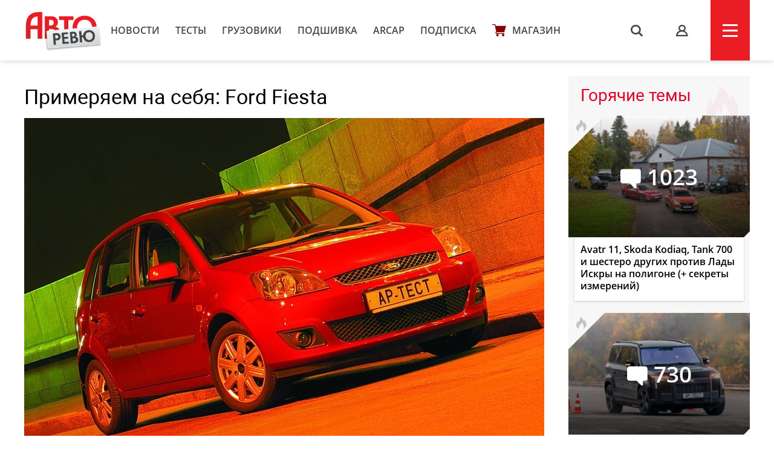

--- FILE ---
content_type: text/html; charset=UTF-8
request_url: https://autoreview.ru/articles/primeryaem-na-sebya/primeryaem-na-sebya-ford-fiesta
body_size: 18459
content:
<!DOCTYPE html>
<html xmlns="http://www.w3.org/1999/xhtml" lang="ru">
<head>
    <meta http-equiv="content-type" content="text/html; charset=utf-8">
    <!--[if IE]><script src="http://html5shiv.googlecode.com/svn/trunk/html5.js"></script><![endif]-->
    <title>Примеряем на себя: Ford Fiesta — Авторевю</title>
        <meta name="description" content="Примеряем на себя: Ford Fiesta">
    <meta name="keywords" content="Ford Fiesta">
    <meta property="og:url" content="https://autoreview.ru/articles/primeryaem-na-sebya/primeryaem-na-sebya-ford-fiesta" />
    <meta property="og:type" content="website" />
    <meta property="og:title" content="Примеряем на себя: Ford Fiesta" />
    <meta property="article:published_time" content="2006-05-01T03:02:29+04:00" />
    <meta property="og:image" content="https://autoreview.ru/images/Article/15/Article_1545_860_575.jpg" />
    <meta name="description" content="Примеряем на себя: Ford Fiesta">
    
    <meta property="og:image:width" content="860">
    <meta property="og:image:height" content="575">
    <link rel="apple-touch-icon" sizes="57x57" href="/images/favicon/apple-icon-57x57.png">
    <link rel="apple-touch-icon" sizes="60x60" href="/images/favicon/apple-icon-60x60.png">
    <link rel="apple-touch-icon" sizes="72x72" href="/images/favicon/apple-icon-72x72.png">
    <link rel="apple-touch-icon" sizes="76x76" href="/images/favicon/apple-icon-76x76.png">
    <link rel="apple-touch-icon" sizes="114x114" href="/images/favicon/apple-icon-114x114.png">
    <link rel="apple-touch-icon" sizes="120x120" href="/images/favicon/apple-icon-120x120.png">
    <link rel="apple-touch-icon" sizes="144x144" href="/images/favicon/apple-icon-144x144.png">
    <link rel="apple-touch-icon" sizes="152x152" href="/images/favicon/apple-icon-152x152.png">
    <link rel="apple-touch-icon" sizes="180x180" href="/images/favicon/apple-icon-180x180.png">
    <link rel="icon" type="image/png" sizes="192x192"  href="/images/favicon/android-icon-192x192.png">
    <link rel="icon" type="image/png" sizes="32x32" href="/images/favicon/favicon-32x32.png">
    <link rel="icon" type="image/png" sizes="96x96" href="/images/favicon/favicon-96x96.png">
    <link rel="icon" type="image/png" sizes="16x16" href="/images/favicon/favicon-16x16.png">
    <link rel="manifest" href="/images/favicon/manifest.json">
    <meta name="msapplication-TileColor" content="#ffffff">
    <meta name="msapplication-TileImage" content="/images/favicon/ms-icon-144x144.png">
    <meta name="HandheldFriendly" content="True">
    <meta name="MobileOptimized" content="320">
    <meta name="viewport" content="width=device-width">
    <meta name="language" content="Russia">
    <meta name="revisit-after" content="10">
    <meta name="yandex-verification" content="3210259d5033c8fb" />

    <link rel="stylesheet" href="/static/css/_style.css?v=7856433242367" type="text/css" media="screen, projection">
    
            <link rel="stylesheet" href="/static/css/_blank.css?v=7856433242367" type="text/css" media="screen, projection">
        
    
    <script type="text/javascript" src="/vendor/jQuery/jQuery-2.2.0.min.js"></script>
    <script type="text/javascript" src="/vendor/jQuery/jquery.mobile-1.4.5.min.js"></script>
    <script type="text/javascript" src="/vendor/magnific-popup/jquery.magnific-popup.min.js"></script>
    <script type="text/javascript" src="/vendor/swiper/swiper.min.js"></script>
    <script type="text/javascript" src="/vendor/owl.carousel/owl.carousel.min.js"></script>
    <script type="text/javascript" src="/vendor/malihu-custom-scrollbar-plugin/jquery.mCustomScrollbar.concat.min.js"></script>
    <script type="text/javascript" src="/vendor/tooltipster/jquery.tooltipster.min.js"></script>
    <script type="text/javascript" src="/vendor/jquery.formstyler/jquery.formstyler.min.js"></script>
    <script type="text/javascript" src="/js/main.js"></script>
    <script type="text/javascript" src="/js/script.js?v=9126d"></script>
    <!--<script type="text/javascript" src="/js/adfox.asyn.code.ver3.js"></script>-->
    <script src="https://yastatic.net/pcode/adfox/loader.js" crossorigin="anonymous"></script>
    <link href="https://fonts.googleapis.com/css2?family=Monoton&amp;display=swap" rel="stylesheet">
    <script>
    var arParams = {
        'csrfToken': 'm3XNjRtAT2DGwYVtAxO6ueycbLXdUDmO4TmJzOEH',
        'currentURL': 'https://autoreview.ru/articles/primeryaem-na-sebya/primeryaem-na-sebya-ford-fiesta',
        'isAuth': false,
        'isSubscriber': false
    };
    $.ajaxSetup({
        headers:
        { 'X-CSRF-TOKEN': 'm3XNjRtAT2DGwYVtAxO6ueycbLXdUDmO4TmJzOEH' }
    });
</script>    <style>
        .poll-loader {
            position:absolute;
            top:0;
            left:0;
            right:0;
            bottom:0;
            background:url('/images/rolling.gif') no-repeat center rgba(255,255,255,0.8);
        }
        .sidebar .tgb a {
            text-decoration: none;
        }
        .sidebar .tgb a:hover {
            text-decoration: underline;
        }
    </style>
    
    
        <link rel="stylesheet" type="text/css" href="/css/article.css?9827546">
    <script type="text/javascript" src="/js/adfox.asyn.code.scroll.js"></script>
    <link rel="stylesheet" href="/vendor/comments/css/prism-okaidia.css">
    <link rel="stylesheet" href="/vendor/comments/css/comments.css?v=64239432653">
    <script src="/vendor/vue/vue.min.js"></script>
    <link href="/css/litetooltip.min.css" rel="stylesheet">
    <script src="/js/tljs.js" type="text/javascript"></script>
    <script src="/js/lightgallery/lightgallery.min.js" type="text/javascript"></script>
    <script src="https://unpkg.com/smartphoto@1.1.0/js/smartphoto.min.js"></script>
    <link rel="stylesheet" href="https://unpkg.com/smartphoto@1.1.0/css/smartphoto.min.css">
    <script>
        $(document).ready(function () {
            $('.litetooltip-hotspot-wrapper .hotspot').each(function () {
                $(this).LiteTooltip({ title: $(this).find('.data-container').html() });
            });
            $('a.favorite').on('click', function(e) {
                e.preventDefault();

                if(!arParams.isAuth) {
                    return;
                }

                var self = this;

                $.ajax({
                    type: "POST",
                    url: "https://autoreview.ru/ajax/favorite/1545",
                    success: function (data) {
                        if(data.error > 0) {
                            alert('error');
                        } else {
                            $(self).toggleClass('active');
                        }
                    }
                });
            });

            $('.ar-slider').each(function(i, e) {
                var slides = JSON.parse($(e).attr('data-slider').replace(/'/g, '"')),
                    slider = $('<div class="article-slider"><div class="swiper-wrapper" style="height: auto;"></div><div class="control"> <div class="prev"></div> <div class="slide-index"> <span id="current">0</span> / <span id="total">0</span> </div> <div class="next"></div> </div></div>').addClass('slider-' + i);

                slides.forEach(function (item, i) {
                    var slide = '<div class="swiper-slide"><img src="' + item.src + '" alt="' + item.alt + '"><div class="text">' + item.alt + '</div></div>';
                    slider.children('.swiper-wrapper').append(slide)
                });

                $(e).replaceWith(slider);

                if (slides.length > 1) {
                    new Swiper('.slider-' + i, {
                        direction: 'horizontal',
                        loop: true,
                        onSlideChangeEnd: function (swiper) {
                            var index = (swiper.activeIndex - 1) % (swiper.slides.length - 2) + 1;
                            if (((swiper.activeIndex - 1) % (swiper.slides.length - 2) + 1) == 0) {
                                index = swiper.slides.length - swiper.loopedSlides * 2;
                            }
                            jQuery('.slider-' + i + ' .control #current').html(index);
                            jQuery('.slider-' + i + ' .control #total').html(swiper.slides.length - swiper.loopedSlides * 2);
                        },

                        nextButton: '.slider-' + i + ' .control .next',
                        prevButton: '.slider-' + i + ' .control .prev',
                        pagination: '.slider-' + i + ' .control .current'
                    });
                }
            });
        });
        rubric = 'Примеряем на себя';
    </script>

        
        <script>window.yaContextCb = window.yaContextCb || []</script>
    <script src="https://yandex.ru/ads/system/context.js" async></script>
    <link rel="preconnect" href="https://fonts.googleapis.com">
    <link rel="preconnect" href="https://fonts.gstatic.com" crossorigin>
    <link href="https://fonts.googleapis.com/css2?family=Rubik+Doodle+Shadow&display=swap" rel="stylesheet">

</head>
<body class="page-section">

<!--AdFox START-->
    <!--autoreview.ru-->
    <!--Площадка: autoreview.ru / * / *-->
    <!--Тип баннера: top-->
    <!--Расположение: <верх страницы>-->
    <div id="adfox_1507199294937926"></div>
    <script>
        window.Ya.adfoxCode.create({
            ownerId: 246035,
            containerId: 'adfox_1507199294937926',
            params: {
                pp: 'g',
                ps: 'cfot',
                p2: 'fift'
            }
        });

        window.addEventListener('message', function(event) {
            console.log(event);
            if(height = event.data['ar_height']) {
                if(event.data['position'] == 'top') {
                    $('#adfox_1507199294937926 > div').css('height', height)
                    $('#adfox_1507199294937926 iframe').css('height', height)
                }

                if(event.data['position'] == 'article') {
                    $('#adfox_16842446574015906 > div').css('height', height)
                    $('#adfox_16842446574015906 iframe').css('height', height)
                }
            }
        })
    </script>
    <style type="text/css">
        iframe {
            display: block;
        }
    </style>
    <!-- _________________________AdFox Asynchronous code END___________________________ -->

<header>
    <div class="container head">
        <div class="head-left">
            <a href="https://autoreview.ru" class="head-left-logo"></a>
                            <a href="/news" class="head-left-nav">Новости</a>
                            <a href="/articles/test" class="head-left-nav">Тесты </a>
                            <a href="/articles/trucks" class="head-left-nav">Грузовики</a>
                            <a href="/archive" class="head-left-nav">Подшивка</a>
                            <a href="/arcap" class="head-left-nav">ARCAP</a>
                            <a href="/subscribe" class="head-left-nav">Подписка</a>
                        <a href="/store" class="head-left-nav shop">Магазин</a>
        </div>
        <div class="head-right">
            <div class="head-right-search">
                <span class="search">s</span>
                <a href="#search" class="search">s</a>
                <form method="GET" action="/search" accept-charset="UTF-8" class="search-form">
                    <input name="q" id="search-input" class="input" placeholder="Я ИЩУ">
                </form>
                <span class="closed"></span>
            </div>
                            <a href="#auth" class="head-right-profil mp-popup-login"></a>
                        <div class="head-right-menu js-menu"><span></span></div>
        </div>
    </div>
</header>



<script>
  function setCookie(name,value,days) {
    var expires = "";
    if (days) {
        var date = new Date();
        date.setTime(date.getTime() + (days*24*60*60*1000));
        expires = "; expires=" + date.toUTCString();
    }
    document.cookie = name + "=" + (value || "")  + expires + "; path=/";
  }
</script>



<div class="main container">
    <div class="main-content">
        <div class="article-container">
    <div class="article-header">
        <h1 class="title">Примеряем на себя: Ford Fiesta</h1>
        <div class="cover">
                        <img src="/images/Article/15/Article_1545_860_575.jpg" alt="Примеряем на себя: Ford Fiesta">
            <div class="text">
                                    <span class="paid"></span>
                                                <a href="https://autoreview.ru/articles/primeryaem-na-sebya" class="rubric">Примеряем на себя</a> |
                                <a href="https://autoreview.ru/archive/2006/11" class="date">АР №11 2006</a>
                <span class="article-share">
    <!--<script type="text/javascript" src="/vendor/yandex/es5-shims.min.js" charset="utf-8"></script>
    <script type="text/javascript" src="/vendor/yandex/share.js" charset="utf-8"></script>
    <span class="share-text" style="">Поделиться: </span>
    <div class="ya-share2" data-services="vkontakte,facebook,twitter" data-image="/images/Article/15/Article_1545_860_575.jpg"></div>-->
</span>
            </div>
        </div>

                <div class="article-preview-footer">
                                                <div class="authors">
                                                    <a href="/person/89">Александр Диваков</a>,<br>                                                    <a href="/person/113">Александр Захаров</a>,<br>                                                    <a href="/person/93">Анатолий Калицев</a>,<br>                                                    <a href="/person/117">Дарья Лаврова</a>,<br>                                                    <a href="/person/70">Иван Шадричев</a>,<br>                                                    <a href="/person/52">Константин Сорокин</a>,<br>                                                    <a href="/person/101">Михаил Петровский</a>,<br>                                                    <a href="/person/109">Наталья Якунина</a>,<br>                                                    <a href="/person/62">Олег Растегаев</a>                                            </div>
                                        <div class="others">
						            </div>
            <div style="clear: both"></div>
        </div>
            </div>

    
    <div class="full-article js-mediator-article" data-io-article-url="https://autoreview.ru/articles/primeryaem-na-sebya/primeryaem-na-sebya-ford-fiesta">
                                                        <div class="subscription">
            <div class="subscription-title">Полная версия доступна только подписчикам<span>Подпишитесь прямо сейчас</span></div>
        <div class="subscription-wrapp">
        <form method="post" action="https://autoreview.ru/subscribe/confirm">
            <input type="hidden" name="_token" value="m3XNjRtAT2DGwYVtAxO6ueycbLXdUDmO4TmJzOEH">
            <input name="subscribe-period" type="hidden" value="1">
                            <input name="article_id" type="hidden" value="1545">
                        <div class="subscription-left io-subscription-block" style="overflow: hidden;">
                <div class="title">Подписка на месяц</div>
                <div class="price"><span>229</span></div>
                <input type="submit" class="button io-subscription-button" value="Выбрать">
            </div>
        </form>
        <form method="post" action="https://autoreview.ru/subscribe/confirm">
            <input type="hidden" name="_token" value="m3XNjRtAT2DGwYVtAxO6ueycbLXdUDmO4TmJzOEH">
            <input name="subscribe-period" type="hidden" value="2">
                            <input name="article_id" type="hidden" value="1545">
                        <div class="subscription-right" style="overflow: hidden;">
                <img src="/static/svg/label.svg" class="profitable">
                <div class="title">Подписка на год</div>
                <div class="price"><span class="sale">2748</span><span>1590</span></div>
                <input type="submit" class="button io-subscription-button" value="Выбрать">
            </div>
        </form>
    </div>

            <a href="" class="button blue already-subscribe">я уже подписан</a>
    </div>
<script src="https://cdnjs.cloudflare.com/ajax/libs/jquery.mask/1.14.16/jquery.mask.min.js" integrity="sha256-Kg2zTcFO9LXOc7IwcBx1YeUBJmekycsnTsq2RuFHSZU=" crossorigin="anonymous"></script>
<script>
            $('.mts-subscription').on('click', function (e) {
            e.preventDefault();

            $.magnificPopup.open({
                items: {
                    src: '/ajax/popup/auth?redirect_url=' + location.href,
                    type: 'ajax',
                    alignTop: true,
                    overflowY: 'scroll'
                }
            });
        });
    </script>
<style>
    .mts-popup {
            width: 280px;
            margin: 80px auto 20px;
            position: relative;
            overflow: hidden;
            border-radius: 3px;
            background: #f7f7f7;
            padding: 25px 20px;
            box-sizing: border-box;
        }
        .mts-popup .phone {
            -webkit-appearance: none;
            width: 100%;
            font: 14px 'OpenSans';
            color: #000;
            border: 1px solid #e7e7e7;
            border-radius: 3px;
            padding: 7px 13px;
            box-sizing: border-box;
            box-shadow: inset 0 3px 3px -3px #e7e7e7;
            outline: none;
        }
        .mts-popup input[type="submit"] {
            margin-top: 20px;
        }
</style>


                                    
                    <div data-afp-icv></div>
        
            </div>

    
    
    
    
        <div class="tags" id="tags">
                            <a href="https://autoreview.ru/tag/Ford%20Fiesta">Ford Fiesta</a>        </div>
    
    <span class="article-share article-share-bottom">
    <!--<script type="text/javascript" src="/vendor/yandex/es5-shims.min.js" charset="utf-8"></script>
    <script type="text/javascript" src="/vendor/yandex/share.js" charset="utf-8"></script>
    
    <div class="ya-share2" data-services="vkontakte,facebook,twitter" data-image="/images/Article/15/Article_1545_860_575.jpg"></div>-->
</span>

            <noindex style="clear: both;display: block;">
        <!--AdFox START-->
        <!--autoreview.ru-->
        <!--Площадка: autoreview.ru / * / *-->
        <!--Тип баннера: после статьи-->
        <!--Расположение: верх страницы-->
        <div id="adfox_16842446574015906"></div>
        <script>
            window.yaContextCb.push(()=>{
                Ya.adfoxCode.createScroll({
                    ownerId: 246035,
                    containerId: 'adfox_16842446574015906',
                    params: {
                        pp: 'g',
                        ps: 'cfot',
                        p2: 'iiww'
                    }
                })
            })
        </script>


        </noindex>
      

    <div class="comments">
    <div id="comments">
        <comments></comments>
    </div>
</div>

<script type="text/x-template" id="alert-template">
    <div v-show="errors || success">
        <div class="clearfix"></div>
        <div class="alert" :class="{'alert-success': success, 'alert-danger': !success}">
            <span class="close" v-on:click="close">&times;</span>
            <ul v-if="!text">
                <li v-for="error in errors">{{ error }}</li>
            </ul>
            <template v-if="text">{{ errors }}</template>
            <template v-if="success">{{ success }}</template>
        </div>
    </div>
</script>
<script type="text/x-template" id="comment-template">
    <li class="comment" :id="'comment-' + comment.id" :class="{collapsed: collapsed, unread: comment.unread}" transition="fade">
        <div class="comment-content clearfix" :class="{target: target === comment.id}">
            <div class="indicator"></div>

            <div v-if="comment.author.avatar" class="avatar">
                <a :href="comment.author.url">
                    <img :src="comment.author.avatar" :alt="comment.author.name">
                </a>
            </div>

            <div class="comment-body">
                <div class="comment-header">
                    <a v-if="!comment.author.url" href="/profile/{{ comment.author.login }}" target="_blank" class="author">{{ comment.author.name }} ({{ comment.author.login }})</a>
                    <a v-if="comment.author.url" href="{{ comment.author.url }}" target="_blank" class="author">{{ comment.author.name }}</a>

                    <a v-if="parent"
                       v-on:click="target = parent.id"
                       :href="'#!comment=' + parent.id"
                       class="parent-author">
                        <span class="comment-reply">R</span>
                        {{ parent.author.name }}
                    </a>

                    <a :href="'#!comment=' + comment.id" class="time-ago" v-on:click="target = comment.id">
                        <time :datetime="comment.created_at" :title="comment.created_at_f"></time>
                    </a>
                    <a v-if="moderate" :href="comment.edit_link" class="admin-link" target="_blank">#</a>

                    <div class="pull-right" v-if="authorized()">
                        <span class="report-comment" title="{{ comment.reported ? 'Жалоба принята' : 'Пожаловаться' }}" v-on:click="report" :class="{active: comment.reported}"></span>
                    </div>
                </div>

                <div class="comment-body-inner" v-show="!showEdit">
                    <div v-if="comment.status !== 'approved'" class="hold">Ваш комментарий находится на модерации.</div>
                    <a v-if="comment.upvotes - comment.downvotes <= -5" v-on:click="showHidden = !showHidden" class="toggle-hidden" :class="{collapsed: !showHidden}">{{ showHidden ? 'показать комментарий' : 'скрыть комментарий' }}</a>
                    <div v-if="comment.upvotes - comment.downvotes > -5 || !showHidden" class="comment-message">{{{ comment.contentHTML | emoji }}}</div>
                </div>

                <!-- Votes -->
                <div class="comment-footer" v-if="!showEdit">
                    <div class="comment-voting" v-if="votes()">
                        <span class="upvotes">{{ comment.upvotes || '' }}</span>
                        <a href="#" title="+" class="upvote" :class="{voted: upvoted}" v-on:click="upvote">
                            <span class="vote-up"></span></a>
                        
                    </div>

                    <a v-if="replies() && !user.isBanned && (!subscribersOnly || !(subscribersOnly && !user.isSubscriber)) && user.active !== 0 && user.login && closed == 0" v-on:click="reply" href="#" class="reply">Ответить</a>
                    <a v-if="editable" v-on:click="edit" href="#" class="edit">Редактировать</a>
                    <a v-if="removable && comment.replies.length == 0 || moderate" v-on:click="destroy(comment, $event)" href="#" class="delete">Удалить</a>
                </div>

                <!-- Edit form -->
                <form class="clearfix" v-if="showEdit" v-on:submit="save">
                    <div class="comments-wrap">
                        <ul class="comments-header">
                            <li v-on:click="textFormatting($event, 'bold')" title="Жирный"><a href="#" class="bold">B</a></li>
                            <li v-on:click="textFormatting($event, 'italic')" title="Курсив"><a href="#" class="italic">I</a></li>
                            <li v-on:click="textFormatting($event, 'quote')" title="Цитата"><a href="#" class="quote">“„</a></li>
                            <li :class="{active: preview}"><a href="#" v-on:click="previewToggle">предпросмотр</a></li>
                        </ul>
                        <textarea v-model="content" v-on:click="focus = true" v-if="!preview" v-disable="loading" class="form-control" wrap="hard"
                                  :maxlength="maxLength" placeholder="Комментарий">{{{ comment.content }}}</textarea>

                        <div class="preview-area" v-if="preview">{{{ previewContent }}}</div>
                    </div>

                    <div class="comments-action">
                        <button type="submit" class="btn-success btn-sm" v-loading="{state: loading, text: 'Сохранение...'}">
                            Сохранить                        </button>

                        <button type="button" class="btn-default btn-sm" v-on:click="showEdit = false">
                            Отмена                        </button>
                    </div>

                    <alert :errors="errors"></alert>
                </form>
            </div>

            <post-form v-if="showReply"
                       :focus="true"
                       :show.sync="showReply"
                       :parent="comment"
                       :total.sync="total">
            </post-form>
        </div>

        <ul class="comment-list children">
            <comment v-for="comm in comment.replies" v-show="comment.replies"
                     :comment.sync="comm"
                     :total.sync="total"
                     :parent.sync="comment"
                     :target.sync="target">
            </comment>
        </ul>
    </li>
</script>
<script type="text/x-template" id="comments-template">
    <div v-if="initialized" transition="expand">
        <div class="comment-sort pull-right dropdown">
            <a href="#" v-on:click="sortToggle($event)" class="dropdown-toggle c-sort" data-toggle="dropdown">
                {{ sortText }} <span class="caret"></span>
            </a>
            <ul v-show="sort_dropdown" class="dropdown-menu">
                <li v-for="(key, val) in sortOptions" :class="{active: sort == key}">
                    <a href="#" v-on:click="sortBy(key, $event)">{{ val }}</a>
                </li>
            </ul>
        </div>

        <h3 class="total">
            {{ total + ' ' + pluralCount }}
        </h3>

        <a href="#" v-on:click="subscribe($event)" class="comments-notification tooltip-right" v-if="closed == 0 && !user.isBanned && (!subscribersOnly || !(subscribersOnly && !user.isSubscriber))" v-bind:class="{ active: isSubscribed }" title="Подписаться на новые сообщения"></a>
    </div>

    <div v-if="!initialized">Загрузка...</div>

    <div v-if="initialized">
        <div class="alert" v-if="!user.login">Заполните поле логин в <a href="/profile" target="_blank" style="color: #fff;text-decoration: underline">профиле</a>, чтобы оставлять комментарии.</div>
        <div class="alert" v-if="user.active === 0">Активируйте учетную запись, чтобы оставлять комментарии. Если вы не получили письмо, <a href="/feedback" target="_blank" style="color: #fff;text-decoration: underline">свяжитесь с нами</a></div>
        <div class="alert" v-if="closed == 1">Добавление новых комментариев к материалу отключено</div>
        <div class="alert alert-auth" v-if="closed == 0 && !authorized()">Вы должны <a href="#" class="comments-auth">авторизоваться</a>, чтобы оставить комментарий</div>
        <div class="alert alert-auth" v-if="user.isBanned">Нарушены правила <a href="/club/rules" target="_blank">комментирования</a>. Вы сможете снова оставлять комментарии после {{ user.isBanned }}.</div>
        <!-- Post form -->
        <post-form :comment-list.sync="commentList" :total.sync="total" v-if="closed == 0 && !user.isBanned && (!subscribersOnly || !(subscribersOnly && !user.isSubscriber)) && user.active !== 0 && user.login"></post-form>
        
        <div class="popup-club-add-comments" v-if="closed == 0 && (!authorized() || !user.isSubscriber)">
            <div class="popup-club-add-comments-subscription">
                <p class="title">Комментирование в клубе доступно только подписчикам</p>
                <div class="subscription">
                    <div class="subscription-wrapp">
                        <div class="subscription-left">
                            <form action="/subscribe/confirm" method="post">
                                <input type="hidden" name="_token" value="m3XNjRtAT2DGwYVtAxO6ueycbLXdUDmO4TmJzOEH">
                                <input type="hidden" name="subscribe-period" value="1">
                                <div class="title">Подписка на месяц</div>
                                <div class="price"><span>229</span></div>
                                <input type="submit" value="Выбрать" class="button">
                            </form>
                        </div>
                        <div class="subscription-right">
                            <form action="/subscribe/confirm" method="post">
                                <input type="hidden" name="_token" value="m3XNjRtAT2DGwYVtAxO6ueycbLXdUDmO4TmJzOEH">
                                <input type="hidden" name="subscribe-period" value="2">
                                <img src="/static/svg/label.svg" class="profitable">
                                <div class="title">Подписка на год</div>
                                <div class="price"><span class="sale">2748</span><span>1590</span></div>
                                <input type="submit" value="Выбрать" class="button">
                            </form>
                        </div>
                    </div>
                    <a href="/subscribe#reasons" class="sub" target="_blank">Еще 6 причин подписаться на сайт</a>
                    <a href="" class="button blue already-subscribe" v-if="!authorized()">я уже подписан</a>
                </div>
            </div>
        </div>

        <div class="clearfix"></div>
        <div v-show="loading" class="spinner">Загрузка...</div>

        <!-- Coment list -->
        <ul class="comment-list" v-if="!loading" transition="fade">
            <comment v-for="comment in commentList"
                :comment.sync="comment"
                :total.sync="total"
                :target.sync="target">
            </comment>
        </ul>

        <!-- Pagination -->
        <div class="text-center" v-if="!loading && pagination.total > pagination.per_page">
            <ul class="pagination pagination-sm">
                <li :class="{disabled: pagination.current_page == 1}">
                    <a :href="'#!page=' + pagination.prev_page" v-on:click="changePage(pagination.prev_page, $event)">&laquo;</a>
                </li>

                <li v-if="pagination.first_adjacent_page > 1">
                    <a href="#!page=1" v-on:click="changePage(1, $event)">1</a>
                </li>

                <li v-if="pagination.first_adjacent_page > 2" class="disabled"><a>...</a></li>

                <template v-for="index in pagination.last_adjacent_page">
                    <li v-if="index + 1 >= pagination.first_adjacent_page" :class="{active: pagination.current_page == index + 1}">
                        <a :href="'#!page=' + (index + 1)" v-on:click="changePage(index + 1, $event)">{{ index + 1 }}</a>
                    </li>
                </template>

                <li v-if="pagination.last_adjacent_page < pagination.last_page - 1" class="disabled"><a>...</a></li>

                <li v-if="pagination.last_adjacent_page < pagination.last_page">
                    <a :href="'#!page=' + pagination.last_page" v-on:click="changePage(pagination.last_page, $event)">{{ pagination.last_page }}</a>
                </li>

                <li :class="{disabled: pagination.current_page === pagination.last_page}">
                    <a :href="'#!page=' + pagination.next_page" v-on:click="changePage(pagination.next_page, $event)">&raquo;</a>
                </li>
            </ul>
        </div>
    </div>
</script>
<script type="text/x-template" id="post-form-template">
    <form v-show="show && authorized()" v-on:submit="onSubmit">
        <div class="comments-wrap">
            <div v-if="focus">
                <div v-if="captchaRequired" class="form-group" id="recaptcha"></div>
            </div>

            <ul class="comments-header">
                <li v-on:click="textFormatting($event, 'bold')" title="Жирный"><a href="#" class="bold">B</a></li>
                <li v-on:click="textFormatting($event, 'italic')" title="Курсив"><a href="#" class="italic">I</a></li>
                <li v-on:click="textFormatting($event, 'quote')" title="Цитата"><a href="#" class="quote">“„</a></li>
                <li :class="{active: preview}"><a href="#" v-on:click="previewToggle">предпросмотр</a></li>
            </ul>
            <textarea v-model="content" v-on:click="focus = true" v-if="!preview" v-disable="loading" class="form-control" wrap="hard"
                    :maxlength="maxLength" :placeholder="parent ? 'Ваш комментарий...' : 'Ваш комментарий...'"
            ></textarea>

            <div class="preview-area" v-if="preview">{{{ previewContent }}}</div>

            

        </div>
        <div class="comments-action">
            <button type="submit" v-loading="{state: loading, text: 'Отправка...'}">
                Отправить            </button>

            <button type="button" v-if="commentList.length == 0" v-on:click="cancel">
                Отмена            </button>
        </div>

        
        <alert :errors="errors"></alert>
    </form>
</script>

<script>
    window.commentsConfig = {
        pageId: '1545',
        pageType: 'article',
        authorized: false,
        authenticated: false,
        captchaRequired: false,
        votes: true,
        replies: true,
        maxLength: 1500,
        sortBy: 1,
        sortOptions: {
            1: 'Новые сверху',
            2: 'Старые сверху',
            3: 'Лучшие сверху',
        },
        user: null,
        uid: 'S0EOSy1BbMbfrSn1',
        storageKey: 'comment_author',
        permalink: 'https://autoreview.ru/articles/primeryaem-na-sebya/primeryaem-na-sebya-ford-fiesta',
        referrer: '',
        csrfToken: 'm3XNjRtAT2DGwYVtAxO6ueycbLXdUDmO4TmJzOEH',
        recaptcha: '',
        routes: {
            index: 'https://autoreview.ru/comments',
            store: 'https://autoreview.ru/comments',
            update: 'https://autoreview.ru/comments/:id',
            vote: 'https://autoreview.ru/comments/:id/vote',
            notifications: 'https://autoreview.ru/comments/notifications',
            destroy: 'https://autoreview.ru/comments/:id',
            report: 'https://autoreview.ru/comments/:id/report'
        },
                closed: '0',
        subscribersOnly: ''
    };
</script>





<script src="/vendor/jquery-textcomplete/dist/jquery.textcomplete.min.js"></script>
            <h3 class="block-title">Рекомендованные статьи</h3>
        <div class="main-content-wrapp">
            <div class="item" data-href="https://autoreview.ru/news/obnovlennyy-hetchbek-ford-fiesta-predstavlen-v-evrope">
    <div class="item-img" style="background-image: url('/images/Article/1728/Article_172866_305_204.jpg');">
                                                                <a href="https://autoreview.ru/articles/novosti" class="info tag">Новости</a>
                                    
                    <a href="https://autoreview.ru/news/obnovlennyy-hetchbek-ford-fiesta-predstavlen-v-evrope#comments" class="info comments-count">84</a>
            </div>
    <a href="https://autoreview.ru/news/obnovlennyy-hetchbek-ford-fiesta-predstavlen-v-evrope" class="link">Обновленный хэтчбек Ford Fiesta представлен в Европе</a>
    <div class="date">16 сентября 2021
        
        
            </div>
            </div><div class="item" data-href="https://autoreview.ru/news/gibridnye-ford-fiesta-i-puma-teper-s-avtomaticheskoy-transmissiey">
    <div class="item-img" style="background-image: url('/images/Article/1717/Article_171704_305_204.jpg');">
                                                                <a href="https://autoreview.ru/articles/novosti" class="info tag">Новости</a>
                                    
                    <a href="https://autoreview.ru/news/gibridnye-ford-fiesta-i-puma-teper-s-avtomaticheskoy-transmissiey#comments" class="info comments-count">8</a>
            </div>
    <a href="https://autoreview.ru/news/gibridnye-ford-fiesta-i-puma-teper-s-avtomaticheskoy-transmissiey" class="link">Гибридные Ford Fiesta и Puma: теперь с автоматической трансмиссией</a>
    <div class="date">18 февраля 2021
        
        
            </div>
            </div><div class="item" data-href="https://autoreview.ru/news/hetchbek-ford-fiesta-obzavelsya-novymi-silovymi-agregatami">
    <div class="item-img" style="background-image: url('/images/Article/1702/Article_170271_305_204.jpg');">
                                                                <a href="https://autoreview.ru/articles/novosti" class="info tag">Новости</a>
                                    
                    <a href="https://autoreview.ru/news/hetchbek-ford-fiesta-obzavelsya-novymi-silovymi-agregatami#comments" class="info comments-count">25</a>
            </div>
    <a href="https://autoreview.ru/news/hetchbek-ford-fiesta-obzavelsya-novymi-silovymi-agregatami" class="link">Хэтчбек Ford Fiesta обзавелся новыми силовыми агрегатами</a>
    <div class="date">9 июня 2020
        
        
            </div>
            </div><div class="item" data-href="https://autoreview.ru/news/hot-hetch-ford-fiesta-st-obzavelsya-versiey-performance-edition">
    <div class="item-img" style="background-image: url('/images/Article/1676/Article_167692_305_204.jpg');">
                                                                <a href="https://autoreview.ru/articles/novosti" class="info tag">Новости</a>
                                    
                    <a href="https://autoreview.ru/news/hot-hetch-ford-fiesta-st-obzavelsya-versiey-performance-edition#comments" class="info comments-count">54</a>
            </div>
    <a href="https://autoreview.ru/news/hot-hetch-ford-fiesta-st-obzavelsya-versiey-performance-edition" class="link">Хот-хэтч Ford Fiesta ST обзавелся версией Performance Edition</a>
    <div class="date">10 апреля 2019
        
        
            </div>
            </div><div class="item" data-href="https://autoreview.ru/news/ford-ob-yavil-programmu-elektrifikacii-chto-vperedi">
    <div class="item-img" style="background-image: url('/images/Article/1676/Article_167647_305_204.jpg');">
                                                                <a href="https://autoreview.ru/articles/novosti" class="info tag">Новости</a>
                                    
                    <a href="https://autoreview.ru/news/ford-ob-yavil-programmu-elektrifikacii-chto-vperedi#comments" class="info comments-count">26</a>
            </div>
    <a href="https://autoreview.ru/news/ford-ob-yavil-programmu-elektrifikacii-chto-vperedi" class="link">Ford объявил программу электрификации: что впереди?</a>
    <div class="date">2 апреля 2019
        
        
            </div>
            </div><div class="item" data-href="https://autoreview.ru/news/parnyy-krash-test-global-ncap-staraya-fiesta-protiv-novoy">
    <div class="item-img" style="background-image: url('/images/Article/1661/Article_166148_305_204.jpg');">
                                                                <a href="https://autoreview.ru/articles/novosti" class="info tag">Новости</a>
                                    
                    <a href="https://autoreview.ru/news/parnyy-krash-test-global-ncap-staraya-fiesta-protiv-novoy#comments" class="info comments-count">164</a>
            </div>
    <a href="https://autoreview.ru/news/parnyy-krash-test-global-ncap-staraya-fiesta-protiv-novoy" class="link">Парный краш-тест Global NCAP: старая Fiesta против новой</a>
    <div class="date">18 октября 2018
        
        
            </div>
            </div>        </div>
    </div>
<script>
    window.addEventListener('DOMContentLoaded',function(){
    new SmartPhoto(".js-smartPhoto", {nav: false});
});
</script>
<style>
.js-smartPhoto {
    cursor: zoom-in;
}
</style>
    </div>

    <div class="sidebar">
    

            <!--AdFox START-->
        <!--autoreview.ru-->
        <!--Площадка: autoreview.ru / * / *-->
        <!--Тип баннера: sidebar_top-->
        <!--Расположение: <верх страницы>-->
        <div id="adfox_160284490178887567"></div>
        <script>
            window.Ya.adfoxCode.create({
                ownerId: 246035,
                containerId: 'adfox_160284490178887567',
                params: {
                    pp: 'g',
                    ps: 'cfot',
                    p2: 'fivd'
                }
            });
        </script>
        <!--AdFox START-->
        <!--autoreview.ru-->
        <!--Площадка: autoreview.ru / * / *-->
        <!--Тип баннера: sidebar_300_600-->
        <!--Расположение: <верх страницы>-->
        <div id="adfox_160284485008185333"></div>
        <script>
            window.Ya.adfoxCode.create({
                ownerId: 246035,
                containerId: 'adfox_160284485008185333',
                params: {
                    pp: 'g',
                    ps: 'cfot',
                    p2: 'fkvj'
                }
            });
        </script>
        <style>
            #adfox_160284485008185333 {
                /*margin-bottom: 15px;*/
            }
        </style>
        
        <div class="sidebar-them">
            <div class="sidebar-them-title">Горячие темы</div>
            <div class="sidebar-them-wrapp">
                                    <div class="item" data-href="https://autoreview.ru/articles/reyting-test/gibridomaniya">
                        <div class="item-img" style="background-image: url('/images/Article/1791/Article_179103_305_204.jpg')">
                            <span class="item-img-comments">1023</span>
                            <span class="item-img-border">
                            <span class="item-img-border-fire"></span>
                        </span>
                        </div>
                        <div class="item-content">Avatr 11, Skoda Kodiaq, Tank 700 и шестеро других против Лады Искры на полигоне (+ секреты измерений) </div>
                    </div>
                                    <div class="item" data-href="https://autoreview.ru/articles/reyting-test/bitva-za-bitvoy">
                        <div class="item-img" style="background-image: url('/images/Article/1790/Article_179087_305_204.jpg')">
                            <span class="item-img-comments">730</span>
                            <span class="item-img-border">
                            <span class="item-img-border-fire"></span>
                        </span>
                        </div>
                        <div class="item-content">Победитель рейтинг-теста 2025 и вторжение гибридов в пантеон</div>
                    </div>
                                    <div class="item" data-href="https://autoreview.ru/articles/reyting-test/restayling-RT">
                        <div class="item-img" style="background-image: url('/images/Article/1791/Article_179104_305_204.jpg')">
                            <span class="item-img-comments">708</span>
                            <span class="item-img-border">
                            <span class="item-img-border-fire"></span>
                        </span>
                        </div>
                        <div class="item-content">Пролог рейтинг-теста 2025: «параллельный» Kodiaq, женский взгляд и читатель-судья</div>
                    </div>
                                    <div class="item" data-href="https://autoreview.ru/news/nemeckie-premium-marki-v-2025-godu-prodolzhenie-padeniya">
                        <div class="item-img" style="background-image: url('/images/Article/1791/Article_179128_305_204.jpg')">
                            <span class="item-img-comments">349</span>
                            <span class="item-img-border">
                            <span class="item-img-border-fire"></span>
                        </span>
                        </div>
                        <div class="item-content">Немецкие премиум-марки в 2025 году: продолжение падения</div>
                    </div>
                                    <div class="item" data-href="https://autoreview.ru/news/gruppa-renault-v-2025-godu-rost-prodazh-i-zakrytie-dvuh-brendov">
                        <div class="item-img" style="background-image: url('/images/Article/1791/Article_179136_305_204.jpg')">
                            <span class="item-img-comments">246</span>
                            <span class="item-img-border">
                            <span class="item-img-border-fire"></span>
                        </span>
                        </div>
                        <div class="item-content">Группа Renault в 2025 году: рост продаж и закрытие двух брендов</div>
                    </div>
                            </div>
        </div>

        <div class="sidebar-discussing">
            <div class="sidebar-discussing-title">Сейчас обсуждают</div>
            <div class="sidebar-discussing-wrapp">
                <!--noindex-->
                                    <a class="item" href="https://autoreview.ru/articles/reyting-test/hroniki-probega-golovanov#!comment=2636252">
                        <div class="item-autor">
                            <img src="[data-uri]" alt="">
                            <span>Peter </span>
                        </div>
                            <div class="item-text shadow">Что тогда вы здесь потеряли? Читаете и вдобавок пишете банальности.
Я вот к примеру уверен, что важно доверие и приверженность одной марке.
Поэтому не вижу себя покупателем китайца, тк у них нет никакого понимания …</div>
                    </a>
                                    <a class="item" href="https://autoreview.ru/news/gruppa-renault-v-2025-godu-rost-prodazh-i-zakrytie-dvuh-brendov#!comment=2636258">
                        <div class="item-autor">
                            <img src="[data-uri]" alt="">
                            <span>Мадура</span>
                        </div>
                            <div class="item-text">К сожалению китайцы уйдут и опять ничего после них не останется. Только коробки пустые корпусов.</div>
                    </a>
                                    <a class="item" href="https://autoreview.ru/news/gruppa-renault-v-2025-godu-rost-prodazh-i-zakrytie-dvuh-brendov#!comment=2636235">
                        <div class="item-autor">
                            <img src="[data-uri]" alt="">
                            <span>Дмитрий</span>
                        </div>
                            <div class="item-text">Насмешил</div>
                    </a>
                                    <a class="item" href="https://autoreview.ru/articles/reyting-test/hroniki-probega-golovanov#!comment=2636352">
                        <div class="item-autor">
                            <img src="/images/Avatar/12492/Avatar_1249227_45_45.jpg" alt="">
                            <span>Posol </span>
                        </div>
                            <div class="item-text shadow">Прямо вот жертвы))?
Что , жертвы Порше, БМВ, Мерседеса?
Смешно, у меня тоже были разные машины разных брендов, но в итоге, я сел на БМВ и менял уже только модели в зависимости от состояния …</div>
                    </a>
                                    <a class="item" href="https://autoreview.ru/news/gruppa-renault-v-2025-godu-rost-prodazh-i-zakrytie-dvuh-brendov#!comment=2636240">
                        <div class="item-autor">
                            <img src="[data-uri]" alt="">
                            <span>Дмитрий</span>
                        </div>
                            <div class="item-text">Отличные показатели, молодцы! Все Французы определенно на подъеме, решили вернуться в большую игру. Ждём результатов Пежо, эти вслед за ВАГом начали скупать авто компании от Европейцев до Китайцев)</div>
                    </a>
                                <!--/noindex-->
            </div>
        </div>

        <a href="/articles/vtorye-ruki" class="sidebar-oldcars">
            <img src="/static/img/sidebar/old-car.jpg">
            <p>Наша экспертиза<br>подержанных автомобилей</p>
        </a>

        <a href="https://autoreview.ru/arcap" class="sidebar-arcap">
            <img src="/static/img/arcap_logo-min.png" class="logo">
            <img src="/static/mp4/arcap.jpg?642365743" style="width:100%">  
        </a>

                    <a href="/articles/autosport" class="sidebar-sport"></a>
        
        

        <div class="sidebar-white newsletter">
            <p class="title">Рассылка</p>
            <p class="text">Лучшие материалы Авторевю — в вашем почтовом ящике</p>
            <form method="POST" action="https://autoreview.ru/ajax/subscribe" accept-charset="UTF-8">
                <input class="input email" placeholder="Ваш e-mail" name="email" type="email">
                <input type="hidden" name="_token" value="m3XNjRtAT2DGwYVtAxO6ueycbLXdUDmO4TmJzOEH">
                <input class="button" type="submit" value="Отправить">
            </form>
            <p style="font-size: 13px;line-height: 1.5;color: #aaa;">Предоставляя e-mail, вы подтверждаете свое согласие с условиями <a href="/policy" target="_blank" style="color: #777;">политики конфиденциальности</a></p>
        </div>

        <a href="https://autoreview.ru/parking" class="sidebar-white link parking">
            <p class="title">Парковка Авторевю</p>
            <p class="text">Узнайте, какие автомобили сейчас на испытаниях</p>
        </a>
        <a href="https://autoreview.ru/location" class="sidebar-white link location">
            <p class="title">Кто где?</p>
            <p class="text">Где работают журналисты Авторевю прямо сейчас</p>
        </a>
        
    </div>
</div>

<div class="anons">
        <div class="anons-title"><span>Авторевю №1-2</span></div>
        <div class="container">
            <div class="anons-print">
                <img src="/images/announce/cover_805.png" alt="Авторевю №1-2">
            </div>
            <div class="anons-text">
                <ul>
<li>Рейтинг-тест на полигоне</li>
<li>Хроники одиннадцати судей</li>
<li>Истории в пути: космос и мото</li>
<li>Оценка аудиосистем Головановым</li>
<li>Автомобиль года по версии Авторевю</li>
</ul>
                <a href="/anons" class="more">Весь анонс</a>
                <div class="store">
                    <a href="/store" class="store-link google tooltip-bottom" style="margin-left: 0" target="_blank" title="Бумажный выпуск с доставкой">купить</a>
                </div>
            </div>
        </div>
    </div>
    <footer>
        <div class="container foot">
            <!--<div class="foot-social">
               <a href="https://www.facebook.com/Autoreview/" class="foot-social-item facebook"><span>Обсуждайте в Facebook</span></a>
                <a href="https://twitter.com/AutoreviewRu" class="foot-social-item twitter"><span>Узнавайте в Twitter</span></a>
                <a href="https://instagram.com/autoreview_ru/" class="foot-social-item instargam"><span>Следите в Instagram</span></a>
                <a href="https://vk.com/autoreview" class="foot-social-item vkontakte"><span>Голосуйте Вконтакте</span></a>
                <a href="https://www.youtube.com/user/AutoreviewRu" class="foot-social-item youtube"><span>Смотрите на YouTube</span></a>
            </div>-->
            <div class="foot-content" style="margin-top: 60px">
                <div class="foot-content-nav">
                    <div>
                        <a href="/news">Новости</a>
                        <a href="/articles/test">Тесты</a>
                        <a href="/articles/trucks">Грузовики</a>
                        <a href="/articles/autosport">Автоспорт</a>
                    </div>
                    <div>
                        <a href="/archive">Подшивка</a>
                        <a href="/parking">Парковка</a>
                        <a href="/location">Кто где?</a>
                        <a href="/club">Клуб</a>
                    </div>
                    <div>
                        <a href="/person">Авторы</a>
                        <a href="/arcap">ARCAP</a>
                        <a href="/contacts">Контакты</a>
                        <a href="/advertising">Реклама</a>
                    </div>
                </div>
                <div class="foot-content-info">
                    <form action="/search" class="search" id="search">
                        <input type="text" name="q" class="input">
                        <input type="submit" class="butt" value="s">
                    </form>
                    <a href="/subscribe" class="button">подписка</a>
                </div>
            </div>
            <span class="age-warning" style="">18+</span>
            <div class="foot-copy">Copyright &copy; OOO «Авторевю» 1990-2026. Все права защищены. Перепечатка материалов – только с письменного разрешения редакции.<br><a href="/rules" style="color:#706f70">Пользовательское соглашение</a> | <a href="/club/rules" style="color:#706f70">Правила комментирования</a></div>
        </div>
    </footer>
    <style>
        .age-warning {
            width: 23px;
            height: 19px;
            border: 1px solid #858585;
            border-radius: 3px;
            padding:  2px 3px;
            background: #858585;
            color: #fff;
            font: 14px 'OpenSans Semi Bold';
            position:  absolute;
            margin-top: 20px;
        }
        @media  only screen and (max-width: 959px) and (min-width: 300px) {
            .age-warning {
                display: block;
                margin: 10px auto 0;
                position: relative;
            }
        }
    </style>
<div class="up-button"><i class="arrow"><</i></div><script type="text/javascript" src="/vendor/data-href/data-href.js"></script>
    <script src="/vendor/comments/js/utils.js"></script>
    <script src="/vendor/comments/js/comments.js?v=442348743216712"></script>
    <link rel="stylesheet" type="text/css" href="/vendor/gifplayer/gifplayer.css">
    <script type="text/javascript" src="/vendor/gifplayer/jquery.gifplayer.js"></script>

    <script>new Vue({el: '#comments'});</script>
    <script>
        $('.article-text-table-tech').wrap('<div class="t-scroll"></div>');
        $('.t-scroll').mCustomScrollbar({
            axis: 'x',
            theme: 'dark'
        });
        $('.gif').gifplayer();
    </script>
    <style>
        .mCustomScrollbar {
            touch-action: auto;
        }
        .article-slider .text {
            line-height: 1.5!important;
        }
        .swiper-slide em,
        .single-image-desc em {
            font-family: "OpenSans";
        }
    </style>

    

    
    
    
    
    
        <!-- Yandex.Metrika counter --> <script type="text/javascript" > (function(m,e,t,r,i,k,a){m[i]=m[i]||function(){(m[i].a=m[i].a||[]).push(arguments)}; m[i].l=1*new Date(); for (var j = 0; j < document.scripts.length; j++) {if (document.scripts[j].src === r) { return; }} k=e.createElement(t),a=e.getElementsByTagName(t)[0],k.async=1,k.src=r,a.parentNode.insertBefore(k,a)}) (window, document, "script", "https://mc.yandex.ru/metrika/tag.js", "ym"); ym(32720310, "init", { clickmap:true, trackLinks:true, accurateTrackBounce:true, webvisor:true }); </script> <noscript><div><img src="https://mc.yandex.ru/watch/32720310" style="position:absolute; left:-9999px;" alt="" /></div></noscript> <!-- /Yandex.Metrika counter -->
    <script>
        (function(i,s,o,g,r,a,m){i['GoogleAnalyticsObject']=r;i[r]=i[r]||function(){
            (i[r].q=i[r].q||[]).push(arguments)},i[r].l=1*new Date();a=s.createElement(o),
            m=s.getElementsByTagName(o)[0];a.async=1;a.src=g;m.parentNode.insertBefore(a,m)
        })(window,document,'script','//www.google-analytics.com/analytics.js','ga');

        ga('create', 'UA-73430748-1', 'auto');
        ga('send', 'pageview');

    </script>
    <!-- tns-counter.ru -->
    <script type="text/javascript">
        (function(win, doc, cb){
            (win[cb] = win[cb] || []).push(function() {
                try {
                    tnsCounterAutoreview_ru = new TNS.TnsCounter({
                        'account':'autoreview_ru',
                        'tmsec': 'autoreview_total'
                    });
                } catch(e){}
            });

            var tnsscript = doc.createElement('script');
            tnsscript.type = 'text/javascript';
            tnsscript.async = true;
            tnsscript.src = ('https:' == doc.location.protocol ? 'https:' : 'http:') +
                '//www.tns-counter.ru/tcounter.js';
            var s = doc.getElementsByTagName('script')[0];
            s.parentNode.insertBefore(tnsscript, s);
        })(window, this.document,'tnscounter_callback');
    </script>
    <noscript>
        <img src="//www.tns-counter.ru/V13a****autoreview_ru/ru/UTF-8/tmsec=autoreview_total/" width="0" height="0" alt="" />
    </noscript>
    <!--/ tns-counter.ru -->
    <!-- Rating@Mail.ru counter -->
    <script type="text/javascript">
    var _tmr = window._tmr || (window._tmr = []);
    _tmr.push({id: "3074184", type: "pageView", start: (new Date()).getTime()});
    (function (d, w, id) {
      if (d.getElementById(id)) return;
      var ts = d.createElement("script"); ts.type = "text/javascript"; ts.async = true; ts.id = id;
      ts.src = "https://top-fwz1.mail.ru/js/code.js";
      var f = function () {var s = d.getElementsByTagName("script")[0]; s.parentNode.insertBefore(ts, s);};
      if (w.opera == "[object Opera]") { d.addEventListener("DOMContentLoaded", f, false); } else { f(); }
    })(document, window, "topmailru-code");
    </script><noscript><div>
    <img src="https://top-fwz1.mail.ru/counter?id=3074184;js=na" style="border:0;position:absolute;left:-9999px;" alt="Top.Mail.Ru" />
    </div></noscript>
    <!-- //Rating@Mail.ru counter -->



<style>
    .widget--test { text-decoration: none;color: #000;align-items: center; } .widget--test .widget__logo { width: 90px; height: 90px; margin-left: 20px; } .widget--test .widget__text { font-family: 'OpenSans'; font-size: 32px; } .widget--test .widget__text br { display: none; } .widget--test .widget__sponsor { height: 100%; } @media  only screen and (min-width: 320px) and (max-width: 560px) { .widget--defalut .widget__sponsor {width: 180px;} .widget--test { height: 135px; } .widget--test .widget__text { font-family: 'OpenSans'; line-height: 24px; font-size: 22px; inset: 8px 0 0 120px; } .widget--test .widget__text br { display: block; } }
</style>
</body>
</html>


--- FILE ---
content_type: application/javascript
request_url: https://autoreview.ru/vendor/comments/js/comments.js?v=442348743216712
body_size: 46237
content:
(function (global, factory) {
    typeof exports === 'object' && typeof module !== 'undefined' ? factory(require('vue'), require('jquery'), require('prism'), require('autosize')) :
    typeof define === 'function' && define.amd ? define(['vue', 'jquery', 'prism', 'autosize'], factory) :
    (factory(global.Vue,global.jQuery,global.Prism,global.autosize));
}(this, function (Vue,$,Prism,autosize) { 'use strict';

    Vue = 'default' in Vue ? Vue['default'] : Vue;
    $ = 'default' in $ ? $['default'] : $;
    Prism = 'default' in Prism ? Prism['default'] : Prism;
    autosize = 'default' in autosize ? autosize['default'] : autosize;

    var babelHelpers = {};

    babelHelpers.classCallCheck = function (instance, Constructor) {
      if (!(instance instanceof Constructor)) {
        throw new TypeError("Cannot call a class as a function");
      }
    };

    babelHelpers.createClass = function () {
      function defineProperties(target, props) {
        for (var i = 0; i < props.length; i++) {
          var descriptor = props[i];
          descriptor.enumerable = descriptor.enumerable || false;
          descriptor.configurable = true;
          if ("value" in descriptor) descriptor.writable = true;
          Object.defineProperty(target, descriptor.key, descriptor);
        }
      }

      return function (Constructor, protoProps, staticProps) {
        if (protoProps) defineProperties(Constructor.prototype, protoProps);
        if (staticProps) defineProperties(Constructor, staticProps);
        return Constructor;
      };
    }();

    function pluralForm(n, form1, form2, form5) {
        n = Math.abs(n) % 100;
        var n1 = n % 10;
        if (n > 10 && n < 20) return form5;
        if (n1 > 1 && n1 < 5) return form2;
        if (n1 == 1) return form1;
        return form5;
    }

    babelHelpers;

    var instance = undefined;

    var Api = function () {
        /**
         * Create a new api instance.
         */

        function Api() {
            babelHelpers.classCallCheck(this, Api);

            if (!instance) {
                instance = this;
            }

            return instance;
        }

        /**
         * Configure api.
         *
         * @param {Object} routes
         * @param {String} token
         */


        babelHelpers.createClass(Api, [{
            key: 'configure',
            value: function configure(routes, token) {
                this.routes = routes;

                $.ajaxSetup({ headers: { 'X-CSRF-TOKEN': token } });
            }

            /**
             * Retrieve comments.
             *
             * @param  {Object} args
             * @return {Object}
             */

        }, {
            key: 'get',
            value: function get(args) {
                return this.req(this.route('index'), 'GET', args);
            }

            /**
             * Store a comment.
             *
             * @param  {Object} data
             * @return {Object}
             */

        }, {
            key: 'store',
            value: function store(data) {
                return this.req(this.route('store'), 'POST', data);
            }

            /**
             * Find a comment by id.
             *
             * @param  {Number} id
             * @return {Object}
             */

        }, {
            key: 'find',
            value: function find(id) {
                return this.req(this.route('show', { id: id }), 'GET');
            }

            /**
             * Update a comment.
             *
             * @param  {Number} id
             * @param  {Object} data
             * @return {Object}
             */

        }, {
            key: 'update',
            value: function update(id, data) {
                var route = this.route('update', { id: id });

                if (!id) {
                    route = route.substr(0, route.length - 1);
                }

                return this.req(route, 'PUT', data);
            }

            /**
             * Delete a comment.
             *
             * @param  {Number} id
             * @return {object}
             */

        }, {
            key: 'destroy',
            value: function destroy(id) {
                return this.req(this.route('destroy', { id: id }), 'DELETE');
            }

            /**
             * Vote a comment.
             *
             * @param  {Number} id
             * @param  {Number} type
             * @return {Object}
             */

        }, {
            key: 'vote',
            value: function vote(id, type) {
                return this.req(this.route('vote', { id: id }), 'POST', { type: type });
            }

            /**
             * Update settings.
             *
             * @param  {Array} settings
             * @return {Object}
             */

        }, {
            key: 'notifications',
            value: function vote(page_id, page_type) {
                return this.req(this.route('notifications'), 'POST', { page_id: page_id, page_type: page_type });
            }

            /**
             * Update settings.
             *
             * @param  {Array} settings
             * @return {Object}
             */

        }, {
            key: 'updateSettings',
            value: function updateSettings(settings) {
                return this.req(this.route('settings'), 'PUT', { settings: settings });
            }

            /**
             * Get the URL to a named route.
             *
             * @param  {String} name
             * @param  {Object} params
             * @return {String}
             */

        }, {
            key: 'report',
            value: function report(id, type) {
                return this.req(this.route('report', { id: id }), 'POST');
            }
        }, {
            key: 'route',
            value: function route(name, params) {
                var route = this.routes[name] || '';

                if (params) {
                    for (var key in params) {
                        route = route.replace(':' + key, params[key]);
                    }
                }

                return route;
            }

            /**
             * Perform an ajax request.
             *
             * @param  {String} route
             * @param  {String} type
             * @param  {Object} data
             * @return {Object}
             */

        }, {
            key: 'req',
            value: function req(route, type) {
                var data = arguments.length <= 2 || arguments[2] === undefined ? {} : arguments[2];

                if (['POST', 'GET'].indexOf(type) < 0) {
                    data._method = type;
                    type = 'POST';
                }

                return $.ajax({
                    url: route,
                    type: type,
                    data: data,
                    dataType: 'json'
                });
            }
        }]);
        return Api;
    }();

    var Api$1 = instance ? instance : new Api();

    var Alert = {
        template: '#alert-template',

        props: ['success', 'errors'],

        computed: {
            text: function text() {
                return typeof this.errors === 'string';
            }
        },

        methods: {
            close: function close() {
                this.errors = null;
                this.success = null;
            }
        }
    };

    var utils = {
        /**
         * Build comment tree.
         *
         * @param  {Object} comment
         * @return {Object}
         */

        hierarchical: function hierarchical(comment) {
            comment.replies = buildTree(comment.replies, comment.id);
        },


        /**
         * Convert to a human readable date.
         *
         * @param  {String} selector
         * @return {String}
         */
        timeago: function timeago(selector) {
            if ($.fn.timeago) {
                $(selector).find('time').timeago();
            }
        },


        /**
         * Scroll to given position.
         *
         * @param {Number} scrollTop
         * @param {Number} speed
         */
        scroll: function scroll(scrollTop) {
            var speed = arguments.length <= 1 || arguments[1] === undefined ? 400 : arguments[1];

            $('body, html').animate({ scrollTop: scrollTop }, speed);
        },


        /**
         * Get url param.
         *
         * @param  {String} name
         * @param  {mixed} _default
         * @return {mixed}
         */
        param: function param(name, _default) {
            var fragment = extractParam('_escaped_fragment_', window.location.search);
            var str = fragment ? '#' + fragment : window.location.hash.replace('#!', '#');
            return parseInt(extractParam(name, str, true)) || _default;
        },


        /**
         * Highlight code blocks.
         *
         * @param {String} element
         */
        highlight: function highlight(element) {
            if (Prism) {
                $(element).find('pre code').each(function (i, block) {
                    Prism.highlightElement(block);
                });
            }
        },
        loadingDir: function loadingDir() {
            return {
                update: function update(value) {
                    var state = undefined,
                        text = 'Загрузка...';

                    if (typeof value === 'boolean') {
                        state = value;
                    } else {
                        state = value.state;
                        text = value.text || text;
                    }

                    this.el.disabled = !!state;

                    var $el = $(this.el);

                    if (state) {
                        this.originalText = $el.text();
                        $el.text(text);
                    } else if (this.originalText) {
                        $el.text(this.originalText);
                    }
                }
            };
        },


        directives: {
            loading: {
                update: function update(value) {
                    var state = undefined,
                        text = 'Загрузка...';

                    if (typeof value === 'boolean') {
                        state = value;
                    } else {
                        state = value.state;
                        text = value.text || text;
                    }

                    this.el.disabled = !!state;

                    var $el = $(this.el);

                    if (state) {
                        this.originalText = $el.text();
                        $el.text(text);
                    } else if (this.originalText) {
                        $el.text(this.originalText);
                    }
                }
            },

            disable: function disable(value) {
                this.el.disabled = !!value;
            }
        },

        fadeTransition: {
            enter: function enter(el, done) {
                $(el).css('opacity', 0).animate({ opacity: 1 }, 300, done);
            },
            enterCancelled: function enterCancelled(el) {
                $(el).stop();
            },
            leave: function leave(el, done) {
                $(el).animate({ opacity: 0 }, 300, done);
            },
            leaveCancelled: function leaveCancelled(el) {
                $(el).stop();
            }
        },

        emojiFilter: function emojiFilter(content) {
            if (window.twemoji) {
                return window.twemoji.parse(content, { size: 36 });
            }

            return content;
        }
    };

    /**
     * Extract param from query or hash.
     *
     * @param  {String}  name
     * @param  {String}  str
     * @param  {Boolean} isHash
     * @return {String|null}
     */
    var extractParam = function extractParam(name, str, isHash) {
        name = name.replace(/[\[]/, '\\[').replace(/[\]]/, '\\]');

        var regex = new RegExp((isHash ? '[\\#]' : '[\\?&]') + name + '=([^&#]*)');
        var results = regex.exec(str);

        return results ? decodeURIComponent(results[1].replace(/\+/g, ' ')) : null;
    };

    /**
     * Build replies tree.
     *
     * @param  {Array}  comments
     * @param  {Number} parentId
     * @return {Array}
     */
    var buildTree = function buildTree(comments, parentId) {
        var result = [];

        comments.forEach(function (comment) {
            if (comment.parent_id === parentId) {
                comment.replies = buildTree(comments, comment.id);
                result.push(comment);
            }
        });

        return result;
    };

    var config = window.commentsConfig || window.adminConfig || {};

    var PostForm = {
        template: '#post-form-template',

        props: {
            total: { default: 0 },
            parent: { default: null },
            show: { type: Boolean, default: true },
            focus: { type: Boolean, default: false },
            commentList: { type: Array, default: function _default() {
                    return [];
                }
            }
        },

        components: { alert: Alert },

        directives: utils.directives,

        data: function data() {
            return {
                loading: false,
                errors: null,
                reWidgetId: null,
                content: '',
                authorName: '',
                authorLogin: '',
                authorEmail: '',
                authorUrl: '',
                captchaRequired: config.captchaRequired,
                maxLength: config.maxLength,
                showHidden: true,
                preview: false,
                previewContent: ''
            };
        },
        attached: function attached() {
            this.recallAuthor();

            if (this.focus) {
                this.onFocus();
            }
        },


        watch: {
            focus: function focus(val) {
                if (val) {
                    this.onFocus();
                }
            }
        },

        methods: {
            onFocus: function onFocus() {
                var _this = this;

                var $el = $(this.$el);
                var $textarea = $el.find('textarea');

                autosize($textarea);

                $textarea.focus();

                if(config.user.isSubscriber)
                    editorInit($textarea);

                if (config.captchaRequired) {
                    this.$nextTick(function () {
                        _this.renderRecaptcha($el.find('#recaptcha')[0]);
                    });
                }
            },
            onSubmit: function onSubmit(e) {
                e.preventDefault();
                var _this2 = this;

                this.errors = null;
                this.loading = true;

                Api$1.store({
                    content: this.content,
                    author_name: this.authorName,
                    author_login: this.authorLogin,
                    author_email: this.authorEmail,
                    author_url: this.authorUrl,
                    page_id: config.pageId,
                    page_type: config.pageType,
                    parent_id: this.parent ? this.parent.id : null,
                    root_id: this.parent ? this.parent.root_id || this.parent.id : null,
                    permalink: config.permalink,
                    'g-recaptcha-response': this.recaptchaResponse()
                }).done(function (comment) {
                    return _this2.onSuccess(comment);
                }).fail(function (jqXHR) {
                    return _this2.onError(jqXHR);
                }).always(function () {
                    return _this2.loading = false;
                });
            },
            onSuccess: function onSuccess(comment) {
                if (this.parent) {
                    this.parent.replies.unshift(comment);
                } else {
                    this.commentList.unshift(comment);
                }

                this.total += 1;

                if (this.parent) {
                    this.show = false;
                } else {
                    this.focus = false;
                }

                this.errors = null;
                this.content = '';

                this.rememberAuthor();
            },
            onError: function onError(jqXHR) {
                this.errors = jqXHR.responseJSON || 'Unexpected error.';

                if (this.reWidgetId !== null) {
                    window.grecaptcha.reset(this.reWidgetId);
                }
            },
            cancel: function cancel() {
                this.errors = null;

                if (this.parent) {
                    this.show = false;
                } else {
                    this.focus = false;
                    this.content = '';
                }

                autosize.destroy($(this.$el).find('textarea'));
            },


            /**
             * Recall the author name, email and url from the browser local storage.
             */
            recallAuthor: function recallAuthor() {
                var author = window.localStorage.getItem(config.storageKey);

                try {
                    author = JSON.parse(author);
                } catch (error) {
                    //
                }

                if (!author) {
                    return false;
                }

                if (author.name) {
                    this.authorName = author.name;
                }

                if (author.login) {
                    this.authorLogin = author.login;
                }

                if (author.email) {
                    this.authorEmail = author.email;
                }

                if (author.url) {
                    this.authorUrl = author.url;
                }
            },


            /**
             * Remember the author name, email and url in the browser local storage.
             */
            rememberAuthor: function rememberAuthor() {
                window.localStorage.setItem(config.storageKey, JSON.stringify({
                    name: this.authorName,
                    login: this.authorLogin,
                    email: this.authorEmail,
                    url: this.authorUrl
                }));
            },


            /**
             * Render reCAPTCHA widget.
             *
             * @param {String} container
             */
            renderRecaptcha: function renderRecaptcha(container) {
                this.reWidgetId = window.grecaptcha.render(container, {
                    sitekey: config.recaptcha
                });
            },


            /**
             * Get reCAPTCHA response.
             *
             * @return {String}
             */
            recaptchaResponse: function recaptchaResponse() {
                if (this.reWidgetId === null) {
                    return;
                }

                try {
                    return window.grecaptcha.getResponse(this.reWidgetId);
                } catch (err) {
                    //
                }
            },
            authorized: function authorized() {
                return config.authorized;
            },
            user: function user() {
                return config.user;
            },
            previewToggle: function previewToggle(e) {
                e.preventDefault();

                this.preview = !this.preview;

                this.$nextTick(function () {
                    if(this.preview) {
                        this.focus = false;
                        var previewArea = this.$el.querySelector('.preview-area');
                        s9e.TextFormatter.preview(this.content, previewArea);
                    } else {
                        var textarea = $(this.$el).find('textarea');
                        textarea.focus();
                        autosize(textarea);

                        if(config.user.isSubscriber)
                            editorInit(textarea);
                    }
                });
            },
            textFormatting: function textFormatting (e, action) {
                e.preventDefault();

                var selection = window.getSelection(), selectedText,
                    textarea = this.$el.querySelector('textarea');

                function wrapText(tagOpen, tagClose) {
                    if(typeof(textarea.selectionStart) == 'undefined')
                        return false;

                    var begin = textarea.value.substr(0, textarea.selectionStart);
                    var selection = textarea.value.substr(textarea.selectionStart, textarea.selectionEnd - textarea.selectionStart);
                    var end = textarea.value.substr(textarea.selectionEnd);
                    textarea.value = begin + tagOpen + selection + (typeof(tagClose) !== 'undefined' ? tagClose : '') + end;
                }

                switch (action) {
                    case 'bold':
                        wrapText('**', '**');
                        break;
                    case 'italic':
                        wrapText('*', '*');
                        break;
                    case 'quote':
                        wrapText('> ', '\n\n');
                        break;
                }

                textarea.focus();
            }
        }
    };

    var UP = 'up';
    var DOWN = 'down';
    var REMOVE = 'remove';

    Vue.component('comment', {
        template: '#comment-template',

        components: { alert: Alert, postForm: PostForm },

        props: ['comment', 'config', 'parent', 'target', 'total'],

        directives: utils.directives,

        filters: { emoji: utils.emojiFilter },

        transitions: { fade: utils.fadeTransition },

        data: function data() {
            return {
                collapsed: false,
                showEdit: false,
                showReply: false,
                content: '',
                errors: null,
                loading: false,
                maxLength: config.maxLength,
                action_box: false,
                showHidden: true,
                user: config.user,
                preview: false,
                subscribersOnly: config.subscribersOnly,
                closed: config.closed
            };
        },
        created: function created() {
            var _this = this;

            this.$on('comment.' + this.comment.id, function (comment) {
                _this.comment.replies.unshift(comment);
            });
        },
        ready: function ready() {
            utils.timeago(this.$el);
            utils.highlight(this.$el);
            this.editor = $(this.$el).find('.comment-editor');
        },


        computed: {
            moderate: function moderate() {
                return config.user && config.user.admin;
            },
            editable: function editable() {
                return this.comment.canEdit && this.comment.status === 'approved' || this.moderate;
            },
            upvoted: function upvoted() {
                return this.comment.voted === UP;
            },
            downvoted: function downvoted() {
                return this.comment.voted === DOWN;
            },
            removable: function removable() {
                return (this.comment.canEdit && this.comment.status === 'approved' && this.comment.replies.length == 0) || this.moderate;
            }
        },

        methods: {
            /**
             * Toggle reply form.
             */

            reply: function reply(e, content) {
                if(typeof(e) !== 'undefined' && e) e.preventDefault();
                var _this2 = this;

                this.showReply = this.showReply ? (typeof(content) !== 'undefined' && content.length > 0) : true;

                this.$nextTick(function () {
                    if(this.showReply) {
                        var textarea = $(_this2.$el).find('textarea');
                        autosize(textarea);

                        if (typeof(content) !== 'undefined' && content.length > 0) {
                            textarea.value = content;
                        }
                        textarea.focus();

                        if(config.user.isSubscriber)
                            editorInit(textarea);
                    }
                });
            },


            /**
             * Show edit form.
             */
            edit: function edit(e) {
                e.preventDefault();
                var _this2 = this;
                this.showEdit = true;

                if (this.showReply) {
                    this.showReply = false;
                }

                this.$nextTick(function () {
                    var editor = $(_this2.$el).find('textarea');
                    autosize(editor);

                    editor.focus();

                    if(config.user.isSubscriber)
                        editorInit(editor);
                });
            },

            destroy: function destroy(comment, e) {
                var _this6 = this;

                e.preventDefault();

                var r = confirm("Удалить комментарий?");

                if (r == true) {
                    Api$1.destroy(comment.id).done(function (data) {
                        _this6.$remove();
                    }).fail(function (jqXHR) {
                        alert(jqXHR.responseJSON || 'Unexpected error.')
                    });
                }
            },

            /**
             * Save comment.
             */
            save: function save(e) {
                var _this3 = this;

                e.preventDefault();

                this.loading = true;

                Api$1.update(this.comment.id, { content: this.content }).done(function (comment) {
                    _this3.showEdit = false;
                    _this3.errors = null;
                    _this3.content = '';
                    _this3.comment.content = comment.content;
                    _this3.comment.contentHTML = comment.contentHTML;
                    _this3.comment.status = comment.status;

                    _this3.$nextTick(function () {
                        utils.highlight(_this3.$el);
                    });
                }).always(function () {
                    _this3.loading = false;
                }).fail(function (jqXHR) {
                    _this3.errors = jqXHR.responseJSON || 'Unexpected error.';
                });
            },


            /**
             * Upvote comment.
             */
            upvote: function upvote(e) {
                this.vote(UP, e);
            },


            /**
             * Downvote comment.
             */
            downvote: function downvote(e) {
                this.vote(DOWN, e);
            },


            /**
             * Vote comment.
             *
             * @param {string} type
             */
            vote: function vote(type, e) {
                e.preventDefault();

                if (!config.user) {
                    return alert('Вы должны войти чтобы проголосовать!');
                }

                if (config.user.rating < -100)
                    return alert('Ваш рейтинг слишком низок для оценки комментариев!');

                // Remove vote.

                if (this.comment.voted === type) {
                    this.comment.voted = null;

                    if (type === UP) {
                        this.comment.upvotes -= 1;
                    } else {
                        this.comment.downvotes -= 1;
                    }

                    Api$1.vote(this.comment.id, REMOVE);

                    return false;
                }

                // Vote.

                if (this.comment.voted === UP && type === DOWN) {
                    this.comment.upvotes -= 1;
                } else if (this.comment.voted === DOWN && type === UP) {
                    this.comment.downvotes -= 1;
                }

                this.comment.voted = type;

                if (type === UP) {
                    this.comment.upvotes += 1;
                } else {
                    this.comment.downvotes += 1;
                }

                Api$1.vote(this.comment.id, type);
            },
            votes: function votes() {
                return config.votes;
            },
            replies: function replies() {
                return config.replies;
            },


            /**
             * Edit dropdown toggle
             *
             */
            editToggle: function (e) {
                e.preventDefault();
                if(this.action_box) {
                    this.action_box = false;
                } else {
                    this.action_box = true;
                }
            },

            authorized: function authorized() {
                return config.authorized;
            },

            report: function vote(e) {
                e.preventDefault();

                if (!config.user) {
                    return alert('Вы должны войти чтобы проголосовать!');
                }

                if(!this.comment.reported) {
                    var r = confirm('Отправить жалобу?');
                    if (r === true) {
                        this.comment.reported = true;
                        Api$1.report(this.comment.id);

                        return alert('Ваша жалоба принята');
                    }
                }
            },

            previewToggle: function previewToggle(e) {
                e.preventDefault();

                this.preview = !this.preview;

                this.$nextTick(function () {
                    if(this.preview) {
                        this.focus = false;
                        var previewArea = this.$el.querySelector('.preview-area');
                        window.ed = this.$el;
                        s9e.TextFormatter.preview(this.content, previewArea);
                    } else {
                        var textarea = this.$el.querySelector('textarea');
                        textarea.focus();
                        autosize(textarea);
                    }
                });
            },
            textFormatting: function textFormatting (e, action) {
                e.preventDefault();

                var selection = window.getSelection(), selectedText,
                    textarea = this.$el.querySelector('textarea');

                function wrapText(tagOpen, tagClose) {
                    if(typeof(textarea.selectionStart) == 'undefined')
                        return false;

                    var begin = textarea.value.substr(0, textarea.selectionStart);
                    var selection = textarea.value.substr(textarea.selectionStart, textarea.selectionEnd - textarea.selectionStart);
                    var end = textarea.value.substr(textarea.selectionEnd);
                    textarea.value = begin + tagOpen + selection + (typeof(tagClose) !== 'undefined' ? tagClose : '') + end;
                }

                switch (action) {
                    case 'bold':
                        wrapText('**', '**');
                        break;
                    case 'italic':
                        wrapText('*', '*');
                        break;
                    case 'quote':
                        wrapText('> ', '\n\n');
                        break;
                }

                textarea.focus();
            }
        }
    });

    var Listener = function () {
        /**
         * Create a new instance.
         *
         * @param {String} channel
         * @param {Object} config
         */

        function Listener(channel, config) {
            babelHelpers.classCallCheck(this, Listener);

            this.channel = channel;
            this.driver = config.driver;
            this.instance = this.createDriver(config);
        }

        /**
         * Listen for events.
         *
         * @param  {String}   event
         * @param  {Function} callback
         * @return {Object}
         */


        babelHelpers.createClass(Listener, [{
            key: 'on',
            value: function on(event, callback) {
                switch (this.driver) {
                    case 'pusher':
                        return this.instance.subscribe(this.channel).bind(event, callback);

                    case 'redis':
                        return this.instance.on(this.channel + ':' + event, callback);
                }
            }

            /**
             * Create a new driver instance.
             *
             * @param  {Object} config
             * @return {Object}
             */

        }, {
            key: 'createDriver',
            value: function createDriver(config) {
                switch (config.driver) {
                    case 'pusher':
                        return new Pusher(config.pusherKey);

                    case 'redis':
                        return io(config.socket);
                }
            }
        }]);
        return Listener;
    }();

    Api$1.configure(config.routes, config.csrfToken);

    var Comments = {
        template: '#comments-template',

        directives: utils.directives,

        components: { postForm: PostForm },

        transitions: { fade: utils.fadeTransition },

        data: function data() {
            return {
                loading: false,
                initialized: false,

                sort: null,
                sortText: '',
                sortOptions: config.sortOptions,

                page: utils.param('page', 1),
                target: utils.param('comment', null),

                total: 0,
                pagination: {},
                commentList: [],

                sort_dropdown: false,
                pluralCount: 'комментариев',
                closed: config.closed,

                user: config.user,
                isSubscribed: false,
                subscribersOnly: config.subscribersOnly
            };
        },
        compiled: function compiled() {
            this.sortBy(document.cookie.match('(^|;)\\s*comments_sort\\s*=\\s*([^;]+)') ? (document.cookie.match('(^|;)\\s*comments_sort\\s*=\\s*([^;]+)')[2] != 'null' ? document.cookie.match('(^|;)\\s*comments_sort\\s*=\\s*([^;]+)')[2] : config.sortBy) : config.sortBy);

            if (config.broadcasting) {
                this.initListener();
            }
        },


        methods: {
            /**
             * Fetch comments.
             */

            fetch: function fetch() {
                this.loading = true;

                Api$1.get({
                    page: this.page,
                    sort: this.sort,
                    target: this.target,
                    page_id: config.pageId,
                    page_type: config.pageType
                }).done(this._fetchDone.bind(this));
            },


            /**
             * Fetch done callback.
             *
             * @param {Object} data
             */
            _fetchDone: function _fetchDone(data) {
                var _this = this;

                data.comments.forEach(utils.hierarchical);

                this.total = data.total;
                this.pagination = data.pagination;
                this.commentList = data.comments;
                this.isSubscribed = data.isSubscribed;

                this.loading = false;
                this.initialized = true;
                this.pluralCount = pluralForm(this.total, 'комментарий', 'комментария', 'комментариев')



                this.$nextTick(function () {
                    //initEditor('.comment-editor');

                    if(config.authorized) {
                        $(document).on('mouseup', function (e) {
                            var selection = window.getSelection(), selectedText;

                            if (e.target.id == 'quote-tooltip')
                                return false;

                            if (selection) {
                                selectedText = window.getSelection().toString();
                            } else if (document.selection) {
                                selectedText = document.selection.createRange().text;
                            }

                            if (selectedText && $(e.target).closest('.comment-message, .full-article').length) {
                                if (selectedText.length < 3)
                                    return false;

                                var tooltip = document.createElement('div'),
                                    position = selection.getRangeAt(0).getBoundingClientRect(),
                                    x = (position.left + position.right) / 2 - 30 / 2,
                                    y = window.pageYOffset + position.top - 40;


                                tooltip.className = 'tooltipster-base quote-tooltip tooltipster-fade tooltipster-fade-show';
                                tooltip.innerHTML = '<div class="tooltipster-content"><a href="#" id="quote-tooltip" data-content="> ' + selectedText + "\n\n\"" + '></a></div><div class="tooltipster-arrow-top tooltipster-arrow" style=""><span style="border-color:rgb(51, 51, 51);"></span></div>';
                                tooltip.style.top = y + 'px';
                                tooltip.style.left = x + 'px';
                                document.body.append(tooltip);

                                var quote = document.getElementById('quote-tooltip');

                                quote.onclick = function (e) {
                                    e.preventDefault();
                                    e.stopPropagation();

                                    var s = window.getSelection();
                                    window.ed = _this.$children;
                                    if (s.anchorNode.parentNode.closest('.comment-message')) {
                                        console.log(_this.recursiveFind(_this.$children, $(s.anchorNode.parentElement).closest('li.comment').attr('id')));return 1;
                                        comment[0].reply(null, quote.dataset.content);
                                    } else {
                                        var editor = $(_this.$children[0].$el).find('textarea')[0];
                                        editor.focus();
                                        editor.value = quote.dataset.content || '';
                                    }
                                    $('.quote-tooltip').remove();
                                };

                            } else {
                                $('.quote-tooltip').remove();
                            }
                        });
                    }

                    // Scroll to target comment.
                    if (this.target) {
                        var comment = $('#comment-' + _this.target);

                        if (comment.length) {
                            utils.scroll(comment.offset().top - 15, 200);
                        }
                    }
                });
            },

            /**
             * Sort comments.
             *
             * @param {Number} sort
             * @param {Object} e
             */
            sortBy: function sortBy(sort, e) {
                if (e) {
                    e.preventDefault();

                    this.page = 1;
                    this.target = null;
                }

                if (sort !== this.sort || !e) {
                    var sort_cookie = document.cookie.match('(^|;)\\s*comments_sort\\s*=\\s*([^;]+)') ? document.cookie.match('(^|;)\\s*comments_sort\\s*=\\s*([^;]+)')[2] : null;

                    this.sort = sort_cookie == 'null' || sort_cookie != sort ? sort : sort_cookie;
                    document.cookie = 'comments_sort=' + this.sort + '; expires=' + new Date(new Date().getTime() + 60 * 60 * 24 * 14 * 1000) + ';path=/;';
                    this.sortText = this.sortOptions[sort];

                    this.fetch();
                    this.sort_dropdown = false;
                }
            },

            /**
             * Sort dropdown toggle
             *
             */
            sortToggle: function sortToggle(e) {
                e.preventDefault();
                if(this.sort_dropdown) {
                    this.sort_dropdown = false;
                } else {
                    this.sort_dropdown = true;
                }
            },


            /**
             * Change current page.
             *
             * @param {Number} page
             * @param {Object} e
             */
            changePage: function changePage(page, e) {
                if (page) {
                    utils.scroll($('.comments').offset().top);

                    this.page = page;
                    this.target = null;
                    this.fetch();
                } else {
                    e.preventDefault();
                }
            },


            /**
             * Initialize listener.
             */
            initListener: function initListener() {
                var _this2 = this;

                var listener = new Listener('comment.' + config.pageId + '_' + config.pageType, config.broadcasting);

                listener.on('Hazzard\\Comments\\Events\\BroadcastCommentWasPosted', function (data) {
                    _this2.pushComment(data.comment);
                });
            },


            /**
             * Push comment into the list.
             *
             * @param {Object} data
             */
            pushComment: function pushComment(comment) {
                if (comment.uid === config.uid) {
                    return false;
                }

                this.total += 1;

                if (comment.parent_id) {
                    this.$broadcast('comment.' + comment.parent_id, comment);
                } else {
                    this.commentList.unshift(comment);
                }
            },
            authorized: function authorized() {
                return config.authorized;
            },
            subscribe: function(e) {
                e.preventDefault();
                console.log(config.pageId);
                var self = this;
                Api$1.notifications(config.pageId, config.pageType).done(function(data) {
                    if(data.error == 0) {
                        Toast.success(data.content);
                        self.isSubscribed = !self.isSubscribed;
                    } else {
                        Toast.error(data.content)
                    }
                })
            },
            recursiveFind: function(item, id) {
                var _this = this;
                var c = item.filter(function (i) {
                    if(i.$el.id != id && i.$children.length > 0) {
                        var child = _this.recursiveFind(i.$children, id);
                        if(child.length > 0) {
                            console.log(child);
                            return child;
                        }
                    }
                    return i.$el.id == id;
                });console.log(c);

                return c;
            }
        }
    };

    Vue.component('comments', Comments);

    function editorInit(editor) {
        editor.on('keyup', function(e) {
            editor.textcomplete([{
                match: /@([а-яА-ЯёЁa-zA-Z0-9\s]*)$/,
                search: function (term, callback) {
                    if(term.length < 3 || term.length > 26)
                        return callback([]);

                    $.ajax({
                        type: 'POST',
                        url: '/profile/users_list',
                        data: {q: term},
                        async: true,
                        success: function (data) {
                            callback(data);
                        },
                        error: function () {
                            callback([]);
                        }
                    });
                },
                template: function(data) {
                    return '<img src="' + data.avatar + '"> ' + data.name
                },
                replace: function(data) {
                    return '@' + data.login + ' ';
                },
                index: 1
            }]);
        });
    }
}));